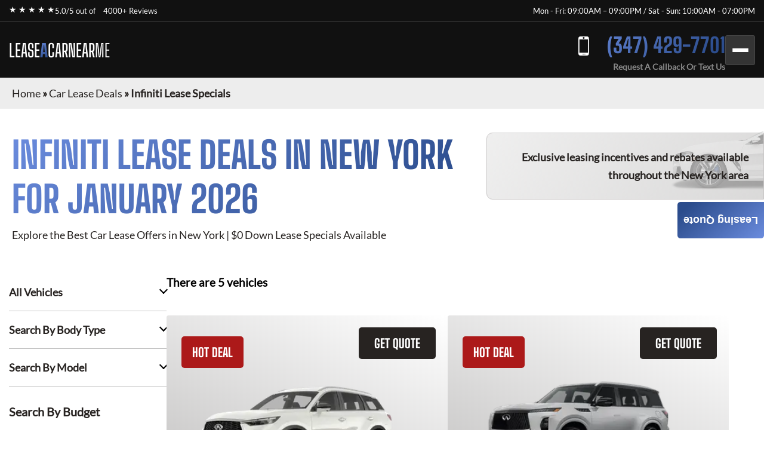

--- FILE ---
content_type: text/html; charset=utf-8
request_url: https://leaseacarnearme.com/car-lease-deals/infiniti-lease-specials/
body_size: 8114
content:
<!DOCTYPE html><html lang="en"><head><meta charSet="utf-8"/><meta name="viewport" content="width=device-width"/><meta property="og:url" content="https://leaseacarnearme.com"/><meta property="og:type" content="website"/><meta property="og:image" content="https://leaseacarnearme.com/images/hero/leaseacarnearme.webp"/><meta property="og:image:alt" content="Lease a Car Near Me in NY or NJ"/><meta property="og:image:width" content="1200"/><meta property="og:image:height" content="630"/><meta property="og:locale" content="en_US"/><meta property="og:site_name" content="Lease a Car Near Me"/><title>Infiniti Lease Specials · Monthly Lease Specials (New) · Lease a Car Near Me</title><meta name="robots" content="index,follow"/><meta name="description" content="Infiniti at Best Car Leasing Deals: ☎ (347) 429-7701 Exclusive access to marked down lease vehicles &amp; monthly offers, rare to find limited discounts in addition to car lease specials. Short, long term auto leases. Best car leasing deals. Unbeatable prices. Our monthly lease deals &amp; specials often not published"/><meta property="og:title" content="Infiniti Lease Specials · Monthly Lease Specials (New) · Lease a Car Near Me"/><meta property="og:description" content="Infiniti at Best Car Leasing Deals: ☎ (347) 429-7701 Exclusive access to marked down lease vehicles &amp; monthly offers, rare to find limited discounts in addition to car lease specials. Short, long term auto leases. Best car leasing deals. Unbeatable prices. Our monthly lease deals &amp; specials often not published"/><link rel="canonical" href="https://leaseacarnearme.com/car-lease-deals/infiniti-lease-specials/"/><meta name="next-head-count" content="16"/><link href="/favicon.png" rel="shortcut icon"/><link data-next-font="" rel="preconnect" href="/" crossorigin="anonymous"/><link rel="preload" href="/_next/static/css/9d0b6cbdf47ada9a.css?dpl=dpl_4iMTCawXnChtDeAQrckRRPDjf72N" as="style"/><link rel="stylesheet" href="/_next/static/css/9d0b6cbdf47ada9a.css?dpl=dpl_4iMTCawXnChtDeAQrckRRPDjf72N" data-n-g=""/><noscript data-n-css=""></noscript><script defer="" nomodule="" src="/_next/static/chunks/polyfills-42372ed130431b0a.js?dpl=dpl_4iMTCawXnChtDeAQrckRRPDjf72N"></script><script src="/_next/static/chunks/webpack-ee7e63bc15b31913.js?dpl=dpl_4iMTCawXnChtDeAQrckRRPDjf72N" defer=""></script><script src="/_next/static/chunks/framework-64ad27b21261a9ce.js?dpl=dpl_4iMTCawXnChtDeAQrckRRPDjf72N" defer=""></script><script src="/_next/static/chunks/main-c3cdf9f8438e5089.js?dpl=dpl_4iMTCawXnChtDeAQrckRRPDjf72N" defer=""></script><script src="/_next/static/chunks/pages/_app-22b7a619f312b148.js?dpl=dpl_4iMTCawXnChtDeAQrckRRPDjf72N" defer=""></script><script src="/_next/static/chunks/pages/car-lease-deals/%5BfilterSlug%5D-b88e5ad8f602fb0d.js?dpl=dpl_4iMTCawXnChtDeAQrckRRPDjf72N" defer=""></script><script src="/_next/static/aa72FUahpLf9wu4aEy7ge/_buildManifest.js?dpl=dpl_4iMTCawXnChtDeAQrckRRPDjf72N" defer=""></script><script src="/_next/static/aa72FUahpLf9wu4aEy7ge/_ssgManifest.js?dpl=dpl_4iMTCawXnChtDeAQrckRRPDjf72N" defer=""></script><style id="__jsx-4013197425">:root{--gradient-color:linear-gradient(140deg, #6B8CDE 0%, #2B4C8C 87.62%);--gradient-color-2:linear-gradient(133deg, #6B8CDE -3.71%, #2B4C8C 99.4%);--gradient-color-bg:linear-gradient(180deg, rgba(0, 0, 0, 0.95) 0%, rgba(0, 52, 89, 0.95) 100%);--simple-color:}</style><style id="__jsx-6d0f27d3ff2df114">.fixed-quote-btn.jsx-6d0f27d3ff2df114{position:fixed;z-index:149;top:47%;right:0;-webkit-writing-mode:vertical-lr;-ms-writing-mode:tb-lr;writing-mode:vertical-lr;-webkit-transform:rotate(180deg);-moz-transform:rotate(180deg);-ms-transform:rotate(180deg);-o-transform:rotate(180deg);transform:rotate(180deg);color:#fff;text-align:center;font-size:18px;font-weight:600;line-height:normal;-webkit-border-radius:5px 5px 5px 0;-moz-border-radius:5px 5px 5px 0;border-radius:5px 5px 5px 0;background:var(--gradient-color);-webkit-backdrop-filter:blur(5px);backdrop-filter:blur(5px);padding:20px 10px 20px;cursor:pointer}</style><style id="__jsx-989a5bf53112adea">.footer-top-right.jsx-989a5bf53112adea p.jsx-989a5bf53112adea{margin-bottom:10px}</style></head><body><div id="__next"><!--$--><!--/$--><div class="header-top"><div class="container"><div class="header-top-wrp"><div class="header-top-right"><div class="star-rating"><span>★ ★ ★ ★ ★</span><p>5.0/5 out of   <a href="https://www.dealerrater.com/dealer/eAutoLease-dealer-reviews-106562/#link" target="_blank" rel="noopener noreferrer">4000+ Reviews</a></p></div></div><div class="header-top-left header-top-right"><p>Mon - Fri: 09:00AM – 09:00PM / Sat - Sun: 10:00AM - 07:00PM</p></div></div></div></div><header class="main-header"><div class="container"><div class="header-bottom"><div class="logo"><a href="/">LEASE<span>A</span><span>CAR</span><span>NEAR</span><span>ME</span></a></div><div class="header-search"><span class="search-mobile">Search Cars<span class="search-manu-close">×</span></span><div class="header-search-wrp"><div class="single-search"><span class="manu-click ">Manufacturer Search</span><div class="manufacture-search item " style="display:none;animation:none;transform-origin:top;overflow:hidden"><div class="manufacture-list"><ul><li><a href="/car-lease-deals/acura-lease-specials/">Acura</a></li><li><a href="/car-lease-deals/alfa-romeo-lease-specials/">Alfa Romeo</a></li><li><a href="/car-lease-deals/aston-martin-lease-specials/">Aston Martin</a></li><li><a href="/car-lease-deals/audi-lease-specials/">Audi</a></li><li><a href="/car-lease-deals/bentley-lease-specials/">Bentley</a></li><li><a href="/car-lease-deals/bmw-lease-specials/">BMW</a></li><li><a href="/car-lease-deals/buick-lease-specials/">Buick</a></li><li><a href="/car-lease-deals/cadillac-lease-specials/">Cadillac</a></li><li><a href="/car-lease-deals/chevrolet-lease-specials/">Chevrolet</a></li><li><a href="/car-lease-deals/chrysler-lease-specials/">Chrysler</a></li><li><a href="/car-lease-deals/dodge-lease-specials/">Dodge</a></li><li><a href="/car-lease-deals/ferrari-lease-specials/">Ferrari</a></li><li><a href="/car-lease-deals/fiat-lease-specials/">FIAT</a></li><li><a href="/car-lease-deals/ford-lease-specials/">Ford</a></li><li><a href="/car-lease-deals/genesis-lease-specials/">Genesis</a></li><li><a href="/car-lease-deals/gmc-lease-specials/">GMC</a></li><li><a href="/car-lease-deals/honda-lease-specials/">Honda</a></li><li><a href="/car-lease-deals/hyundai-lease-specials/">Hyundai</a></li><li><a href="/car-lease-deals/ineos-lease-specials/">Ineos</a></li><li><a href="/car-lease-deals/infiniti-lease-specials/">Infiniti</a></li><li><a href="/car-lease-deals/jaguar-lease-specials/">Jaguar</a></li><li><a href="/car-lease-deals/jeep-lease-specials/">Jeep</a></li><li><a href="/car-lease-deals/kia-lease-specials/">Kia</a></li><li><a href="/car-lease-deals/lamborghini-lease-specials/">Lamborghini</a></li><li><a href="/car-lease-deals/land-rover-lease-specials/">Land Rover</a></li><li><a href="/car-lease-deals/lexus-lease-specials/">Lexus</a></li><li><a href="/car-lease-deals/lincoln-lease-specials/">Lincoln</a></li><li><a href="/car-lease-deals/lucid-lease-specials/">Lucid</a></li><li><a href="/car-lease-deals/maserati-lease-specials/">Maserati</a></li><li><a href="/car-lease-deals/mazda-lease-specials/">Mazda</a></li><li><a href="/car-lease-deals/mercedes-benz-lease-specials/">Mercedes-Benz</a></li><li><a href="/car-lease-deals/mini-lease-specials/">MINI</a></li><li><a href="/car-lease-deals/mitsubishi-lease-specials/">Mitsubishi</a></li><li><a href="/car-lease-deals/nissan-lease-specials/">Nissan</a></li><li><a href="/car-lease-deals/polestar-lease-specials/">Polestar</a></li><li><a href="/car-lease-deals/porsche-lease-specials/">Porsche</a></li><li><a href="/car-lease-deals/ram-lease-specials/">Ram</a></li><li><a href="/car-lease-deals/rivian-lease-specials/">Rivian</a></li><li><a href="/car-lease-deals/rolls-royce-lease-specials/">Rolls-Royce</a></li><li><a href="/car-lease-deals/subaru-lease-specials/">Subaru</a></li><li><a href="/car-lease-deals/tesla-lease-specials/">Tesla</a></li><li><a href="/car-lease-deals/toyota-lease-specials/">Toyota</a></li><li><a href="/car-lease-deals/volkswagen-lease-specials/">Volkswagen</a></li><li><a href="/car-lease-deals/volvo-lease-specials/">Volvo</a></li></ul></div></div></div><div class="single-search"><span class="manu-click ">Model Search</span><div class="model-search item " style="display:none;animation:none;transform-origin:top;overflow:hidden"><p>Loading manufacturers...</p></div></div><div class="single-search"><span class="manu-click ">Body Type Search</span><div class="body-type-search item " style="display:none;animation:none;transform-origin:top;overflow:hidden"><div class="by_body_wrapper"><div class="body_type"><a href="/car-lease-deals/convertible-lease-specials/"><i class="icon-Convertibles"></i><span>Convertibles</span></a></div><div class="body_type"><a href="/car-lease-deals/sedan-lease-specials/"><i class="icon-Sedans"></i><span>Sedans</span></a></div><div class="body_type"><a href="/car-lease-deals/wagon-lease-specials/"><i class="icon-Wagons"></i><span>Wagons</span></a></div><div class="body_type"><a href="/car-lease-deals/crossover-lease-specials/"><i class="icon-Crossovers"></i><span>Crossovers</span></a></div><div class="body_type"><a href="/car-lease-deals/coupe-lease-specials/"><i class="icon-Coupes"></i><span>Coupes</span></a></div><div class="body_type"><a href="/car-lease-deals/minivan-lease-specials/"><i class="icon-Minivans"></i><span>Minivans</span></a></div><div class="body_type"><a href="/car-lease-deals/sports-lease-specials/"><i class="icon-Sports"></i><span>Sports</span></a></div><div class="body_type"><a href="/car-lease-deals/hatchback-lease-specials/"><i class="icon-Hatchbacks"></i><span>Hatchbacks</span></a></div><div class="body_type"><a href="/car-lease-deals/suv-lease-specials/"><i class="icon-SUVs"></i><span>SUVs</span></a></div><div class="body_type"><a href="/car-lease-deals/trucks-lease-specials/"><i class="icon-Trucks"></i><span>Trucks</span></a></div><div class="body_type"><a href="/car-lease-deals/hybrid-lease-specials/"><i class="icon-Hybrids"></i><span>Hybrids</span></a></div><div class="body_type"><a href="/car-lease-deals/electric-lease-specials/"><i class="icon-Electric"></i><span>Electric</span></a></div><div class="body_type"><a href="/car-lease-deals/luxury-lease-specials/"><i class="icon-Luxury"></i><span>Luxury</span></a></div></div></div></div><div class="single-search range"><span class="manu-click ">Budget Search</span><div class="budget-search item " style="display:none;animation:none;transform-origin:top;overflow:hidden"><div class="budget-range-react"><form><p class="min-max-amount"><span class="min-am">$<!-- -->0</span><span class="max-am">$<!-- -->1500</span></p><div class="slider-wrapper"><input type="range" min="0" max="1500" step="1" class="thumb thumb--left" value="0"/><input type="range" min="0" max="1500" step="1" class="thumb thumb--right" value="1500"/><div class="slider-track"></div><div class="slider-range" style="left:0%;width:100%"></div></div><button type="submit" class="search-lease">Search Lease Deals</button></form></div></div></div><a class="search-lease" href="/car-lease-deals/">Search Lease Deals</a></div></div><div class="header-right"><div class="header-call"><a href="tel:+13474297701">(347) 429-7701</a><span>Request A Callback Or Text Us</span></div><div class="mobile-bar "><span></span><span></span><span></span></div></div></div><div class="side-nav-area "><div class="side-nav-wrp"><nav class="main-menu"><ul class="menu"><li class="menu-item"><a href="/car-lease-deals/">Car Lease Deals</a></li><li class="menu-item"><a href="/application/personal/">Personal Application</a></li><li class="menu-item"><a href="/application/business/">Business Application</a></li><li class="menu-item sub-menu-item menu-item-has-children"><a href="/services/">Services</a><ul class="sub-menu"><li class="menu-item"><a href="/services/auto-finance/">Auto Finance</a></li><li class="menu-item"><a href="/services/get-a-trade-in-appraisal-in-nyc/">Get A Trade In Appraisal In NYC</a></li><li class="menu-item"><a href="/services/lease-return/">Lease Return</a></li><li class="menu-item"><a href="/services/lease-termination/">Lease Termination</a></li><li class="menu-item"><a href="/services/lease-transfer/">Lease Transfer</a></li><li class="menu-item"><a href="/services/trade-ins/">Trade-ins</a></li></ul></li><li class="menu-item"><a href="/contact-us/">Contact Us</a></li></ul></nav></div></div></div></header><section class="inner-breadcrumb-sec"><div class="breadcrumb-area"><p id="breadcrumbs"><span><a class="home-link" href="/">Home</a><span> » </span><span><a class="breadcrumb-link" href="/car-lease-deals/">Car Lease Deals</a><span> » </span></span><span class="breadcrumb_last" aria-current="page">Infiniti Lease Specials</span></span></p></div></section><div class="inner-banner-con"><div class="inner-banner-left"><h1>Infiniti<!-- --> Lease Deals in New York <br/> for <!-- -->January 2026</h1><p>Explore the Best Car Lease Offers in New York | $0 Down Lease Specials Available</p></div><div class="inner-banner-right-area"><div class="inner-banner-right"><p>Exclusive leasing incentives and rebates available <br/>throughout the New York area</p></div></div></div><section class="search-filter-sec"><div class="container-x"><div class="search-filter-wrp"><div class="search-filter-left"><div class="accordion"><div class="single-accordion"><h4 class="ac-title ">All Vehicles</h4><div class="accordion-body" style="display:none"><div class="manufacture-list"><ul><li><a href="/car-lease-deals/acura-lease-specials/">Acura</a></li><li><a href="/car-lease-deals/alfa-romeo-lease-specials/">Alfa Romeo</a></li><li><a href="/car-lease-deals/aston-martin-lease-specials/">Aston Martin</a></li><li><a href="/car-lease-deals/audi-lease-specials/">Audi</a></li><li><a href="/car-lease-deals/bentley-lease-specials/">Bentley</a></li><li><a href="/car-lease-deals/bmw-lease-specials/">BMW</a></li><li><a href="/car-lease-deals/buick-lease-specials/">Buick</a></li><li><a href="/car-lease-deals/cadillac-lease-specials/">Cadillac</a></li><li><a href="/car-lease-deals/chevrolet-lease-specials/">Chevrolet</a></li><li><a href="/car-lease-deals/chrysler-lease-specials/">Chrysler</a></li><li><a href="/car-lease-deals/dodge-lease-specials/">Dodge</a></li><li><a href="/car-lease-deals/ferrari-lease-specials/">Ferrari</a></li><li><a href="/car-lease-deals/fiat-lease-specials/">FIAT</a></li><li><a href="/car-lease-deals/ford-lease-specials/">Ford</a></li><li><a href="/car-lease-deals/genesis-lease-specials/">Genesis</a></li><li><a href="/car-lease-deals/gmc-lease-specials/">GMC</a></li><li><a href="/car-lease-deals/honda-lease-specials/">Honda</a></li><li><a href="/car-lease-deals/hyundai-lease-specials/">Hyundai</a></li><li><a href="/car-lease-deals/ineos-lease-specials/">Ineos</a></li><li><a href="/car-lease-deals/infiniti-lease-specials/">Infiniti</a></li><li><a href="/car-lease-deals/jaguar-lease-specials/">Jaguar</a></li><li><a href="/car-lease-deals/jeep-lease-specials/">Jeep</a></li><li><a href="/car-lease-deals/kia-lease-specials/">Kia</a></li><li><a href="/car-lease-deals/lamborghini-lease-specials/">Lamborghini</a></li><li><a href="/car-lease-deals/land-rover-lease-specials/">Land Rover</a></li><li><a href="/car-lease-deals/lexus-lease-specials/">Lexus</a></li><li><a href="/car-lease-deals/lincoln-lease-specials/">Lincoln</a></li><li><a href="/car-lease-deals/lucid-lease-specials/">Lucid</a></li><li><a href="/car-lease-deals/maserati-lease-specials/">Maserati</a></li><li><a href="/car-lease-deals/mazda-lease-specials/">Mazda</a></li><li><a href="/car-lease-deals/mercedes-benz-lease-specials/">Mercedes-Benz</a></li><li><a href="/car-lease-deals/mini-lease-specials/">MINI</a></li><li><a href="/car-lease-deals/mitsubishi-lease-specials/">Mitsubishi</a></li><li><a href="/car-lease-deals/nissan-lease-specials/">Nissan</a></li><li><a href="/car-lease-deals/polestar-lease-specials/">Polestar</a></li><li><a href="/car-lease-deals/porsche-lease-specials/">Porsche</a></li><li><a href="/car-lease-deals/ram-lease-specials/">Ram</a></li><li><a href="/car-lease-deals/rivian-lease-specials/">Rivian</a></li><li><a href="/car-lease-deals/rolls-royce-lease-specials/">Rolls-Royce</a></li><li><a href="/car-lease-deals/subaru-lease-specials/">Subaru</a></li><li><a href="/car-lease-deals/tesla-lease-specials/">Tesla</a></li><li><a href="/car-lease-deals/toyota-lease-specials/">Toyota</a></li><li><a href="/car-lease-deals/volkswagen-lease-specials/">Volkswagen</a></li><li><a href="/car-lease-deals/volvo-lease-specials/">Volvo</a></li></ul></div></div></div><div class="single-accordion"><h4 class="ac-title ">Search By Body Type</h4><div class="accordion-body" style="display:none"><div class="by_body_wrapper"><div class="body_type"><a href="/car-lease-deals/convertible-lease-specials/"><i class="icon-Convertibles"></i><span>Convertibles</span></a></div><div class="body_type"><a href="/car-lease-deals/sedan-lease-specials/"><i class="icon-Sedans"></i><span>Sedans</span></a></div><div class="body_type"><a href="/car-lease-deals/wagon-lease-specials/"><i class="icon-Wagons"></i><span>Wagons</span></a></div><div class="body_type"><a href="/car-lease-deals/crossover-lease-specials/"><i class="icon-Crossovers"></i><span>Crossovers</span></a></div><div class="body_type"><a href="/car-lease-deals/coupe-lease-specials/"><i class="icon-Coupes"></i><span>Coupes</span></a></div><div class="body_type"><a href="/car-lease-deals/minivan-lease-specials/"><i class="icon-Minivans"></i><span>Minivans</span></a></div><div class="body_type"><a href="/car-lease-deals/sports-lease-specials/"><i class="icon-Sports"></i><span>Sports</span></a></div><div class="body_type"><a href="/car-lease-deals/hatchback-lease-specials/"><i class="icon-Hatchbacks"></i><span>Hatchbacks</span></a></div><div class="body_type"><a href="/car-lease-deals/suv-lease-specials/"><i class="icon-SUVs"></i><span>SUVs</span></a></div><div class="body_type"><a href="/car-lease-deals/trucks-lease-specials/"><i class="icon-Trucks"></i><span>Trucks</span></a></div><div class="body_type"><a href="/car-lease-deals/hybrid-lease-specials/"><i class="icon-Hybrids"></i><span>Hybrids</span></a></div><div class="body_type"><a href="/car-lease-deals/electric-lease-specials/"><i class="icon-Electric"></i><span>Electric</span></a></div><div class="body_type"><a href="/car-lease-deals/luxury-lease-specials/"><i class="icon-Luxury"></i><span>Luxury</span></a></div></div></div></div><div class="single-accordion"><h4 class="ac-title ">Search By Model</h4><div class="accordion-body" style="display:none"><p>Loading manufacturers...</p></div></div></div><div class="budget-inner"><h3>Search By Budget</h3><div class="budget-range-react"><form><p class="min-max-amount"><span class="min-am">$<!-- -->0</span><span class="max-am">$<!-- -->1500</span></p><div class="slider-wrapper"><input type="range" min="0" max="1500" step="1" class="thumb thumb--left" value="0"/><input type="range" min="0" max="1500" step="1" class="thumb thumb--right" value="1500"/><div class="slider-track"></div><div class="slider-range" style="left:0%;width:100%"></div></div><button type="submit" class="search-lease">Search Lease Deals</button></form></div></div></div><div class="search-filter-right"><div class="search-filter-head"><h3>There are <!-- -->5<!-- --> vehicles</h3></div><div class="search-result"><div style="text-align:center;margin:40px 0"><span class="loading-spinner" style="display:inline-block;margin-right:8px;vertical-align:middle"><svg width="24" height="24" viewBox="0 0 50 50"><circle cx="25" cy="25" r="20" fill="none" stroke="#035b83" stroke-width="5" stroke-linecap="round" stroke-dasharray="31.4 31.4" transform="rotate(-90 25 25)"><animateTransform attributeName="transform" type="rotate" from="0 25 25" to="360 25 25" dur="1s" repeatCount="indefinite"></animateTransform></circle></svg></span><span style="font-size:20px;color:#035b83;vertical-align:middle">Loading...</span></div><div class="search-result-item"><div class="single-car"><button class="sa-quote-btn">GET QUOTE</button><a class="car-item-link" href="/car-lease-deals/infiniti-lease-specials/infiniti-qx60/"><div class="car-thum"><span style="background-color:#AC1919">HOT DEAL</span><img title="2026 INFINITI QX60" alt="2026 INFINITI QX60" loading="lazy" width="377" height="295" decoding="async" data-nimg="1" style="color:transparent" srcSet="/_next/image/?url=https%3A%2F%2Fwww.cdn.718autolease.com%2Finfiniti-qx60-2025%2F2025-infiniti-qx60-front-F0F0EB.png&amp;w=384&amp;q=75&amp;dpl=dpl_4iMTCawXnChtDeAQrckRRPDjf72N 1x, /_next/image/?url=https%3A%2F%2Fwww.cdn.718autolease.com%2Finfiniti-qx60-2025%2F2025-infiniti-qx60-front-F0F0EB.png&amp;w=828&amp;q=75&amp;dpl=dpl_4iMTCawXnChtDeAQrckRRPDjf72N 2x" src="/_next/image/?url=https%3A%2F%2Fwww.cdn.718autolease.com%2Finfiniti-qx60-2025%2F2025-infiniti-qx60-front-F0F0EB.png&amp;w=828&amp;q=75&amp;dpl=dpl_4iMTCawXnChtDeAQrckRRPDjf72N"/></div><div class="car-title"><h3>2026 INFINITI QX60</h3></div><ul class="car-feature"><li class="power">268<!-- --> HP</li><li class="drivetrain">AWD</li><li class="seatstwo">7<!-- --> Seats</li></ul><ul class="car-list"><li>Lease Term: <!-- -->27 Months</li><li>Miles Per Year: <!-- -->10,000</li></ul><div class="car-price"><p>from</p><span><span>$</span>575</span><p>Month / $0 down</p></div></a></div><div class="single-car"><button class="sa-quote-btn">GET QUOTE</button><a class="car-item-link" href="/car-lease-deals/infiniti-lease-specials/infiniti-qx80/"><div class="car-thum"><span style="background-color:#AC1919">HOT DEAL</span><img title="2026 INFINITI QX80" alt="2026 INFINITI QX80" loading="lazy" width="377" height="295" decoding="async" data-nimg="1" style="color:transparent" srcSet="/_next/image/?url=https%3A%2F%2Fwww.cdn.718autolease.com%2Finfiniti-qx80-2025%2F2025-infiniti-qx80-front-DCDCDC.png&amp;w=384&amp;q=75&amp;dpl=dpl_4iMTCawXnChtDeAQrckRRPDjf72N 1x, /_next/image/?url=https%3A%2F%2Fwww.cdn.718autolease.com%2Finfiniti-qx80-2025%2F2025-infiniti-qx80-front-DCDCDC.png&amp;w=828&amp;q=75&amp;dpl=dpl_4iMTCawXnChtDeAQrckRRPDjf72N 2x" src="/_next/image/?url=https%3A%2F%2Fwww.cdn.718autolease.com%2Finfiniti-qx80-2025%2F2025-infiniti-qx80-front-DCDCDC.png&amp;w=828&amp;q=75&amp;dpl=dpl_4iMTCawXnChtDeAQrckRRPDjf72N"/></div><div class="car-title"><h3>2026 INFINITI QX80</h3></div><ul class="car-feature"><li class="power">450<!-- --> HP</li><li class="drivetrain">AWD</li><li class="seatstwo">8<!-- --> Seats</li></ul><ul class="car-list"><li>Lease Term: <!-- -->24 Months</li><li>Miles Per Year: <!-- -->10,000</li></ul><div class="car-price"><p>from</p><span><span>$</span>995</span><p>Month / $0 down</p></div></a></div><div class="single-car"><button class="sa-quote-btn">GET QUOTE</button><a class="car-item-link" href="/car-lease-deals/infiniti-lease-specials/infiniti-qx50/"><div class="car-thum"><span style="background-color:#AC1919">SOLD OUT</span><img title="2025 INFINITI QX50" alt="2025 INFINITI QX50" loading="lazy" width="377" height="295" decoding="async" data-nimg="1" style="color:transparent" srcSet="/_next/image/?url=https%3A%2F%2Fwww.cdn.718autolease.com%2Finfiniti-qx50-2025%2F2025-infiniti-qx50-front-002841.png&amp;w=384&amp;q=75&amp;dpl=dpl_4iMTCawXnChtDeAQrckRRPDjf72N 1x, /_next/image/?url=https%3A%2F%2Fwww.cdn.718autolease.com%2Finfiniti-qx50-2025%2F2025-infiniti-qx50-front-002841.png&amp;w=828&amp;q=75&amp;dpl=dpl_4iMTCawXnChtDeAQrckRRPDjf72N 2x" src="/_next/image/?url=https%3A%2F%2Fwww.cdn.718autolease.com%2Finfiniti-qx50-2025%2F2025-infiniti-qx50-front-002841.png&amp;w=828&amp;q=75&amp;dpl=dpl_4iMTCawXnChtDeAQrckRRPDjf72N"/></div><div class="car-title"><h3>2025 INFINITI QX50</h3></div><ul class="car-feature"><li class="power">268<!-- --> HP</li><li class="drivetrain">AWD</li><li class="seatstwo">5<!-- --> Seats</li></ul><ul class="car-list"><li>Lease Term: <!-- -->39 Months</li><li>Miles Per Year: <!-- -->5,000</li></ul><div class="car-price"><p class="call-for-price call-for-price-car-item">Call For Price</p></div></a></div><div class="single-car"><button class="sa-quote-btn">GET QUOTE</button><a class="car-item-link" href="/car-lease-deals/infiniti-lease-specials/infiniti-qx55/"><div class="car-thum"><span style="background-color:#AC1919">SOLD OUT</span><img title="2025 INFINITI QX55" alt="2025 INFINITI QX55" loading="lazy" width="377" height="295" decoding="async" data-nimg="1" style="color:transparent" srcSet="/_next/image/?url=https%3A%2F%2Fwww.cdn.718autolease.com%2Finfiniti-qx55-2025%2F2025-infiniti-qx55-front-6E6E73.png&amp;w=384&amp;q=75&amp;dpl=dpl_4iMTCawXnChtDeAQrckRRPDjf72N 1x, /_next/image/?url=https%3A%2F%2Fwww.cdn.718autolease.com%2Finfiniti-qx55-2025%2F2025-infiniti-qx55-front-6E6E73.png&amp;w=828&amp;q=75&amp;dpl=dpl_4iMTCawXnChtDeAQrckRRPDjf72N 2x" src="/_next/image/?url=https%3A%2F%2Fwww.cdn.718autolease.com%2Finfiniti-qx55-2025%2F2025-infiniti-qx55-front-6E6E73.png&amp;w=828&amp;q=75&amp;dpl=dpl_4iMTCawXnChtDeAQrckRRPDjf72N"/></div><div class="car-title"><h3>2025 INFINITI QX55</h3></div><ul class="car-feature"><li class="power">268<!-- --> HP</li><li class="drivetrain">AWD</li><li class="seatstwo">5<!-- --> Seats</li></ul><ul class="car-list"><li>Lease Term: <!-- -->39 Months</li><li>Miles Per Year: <!-- -->5,000</li></ul><div class="car-price"><p class="call-for-price call-for-price-car-item">Call For Price</p></div></a></div><div class="single-car"><button class="sa-quote-btn">GET QUOTE</button><a class="car-item-link" href="/car-lease-deals/infiniti-lease-specials/infiniti-q50/"><div class="car-thum"><span style="background-color:#AC1919">DISCONTINUED</span><img title="2024 INFINITI Q50" alt="2024 INFINITI Q50" loading="lazy" width="377" height="295" decoding="async" data-nimg="1" style="color:transparent" srcSet="/_next/image/?url=https%3A%2F%2Fwww.cdn.718autolease.com%2Finfiniti-q50-2024%2F2024-infiniti-q50-front-8E0004.png&amp;w=384&amp;q=75&amp;dpl=dpl_4iMTCawXnChtDeAQrckRRPDjf72N 1x, /_next/image/?url=https%3A%2F%2Fwww.cdn.718autolease.com%2Finfiniti-q50-2024%2F2024-infiniti-q50-front-8E0004.png&amp;w=828&amp;q=75&amp;dpl=dpl_4iMTCawXnChtDeAQrckRRPDjf72N 2x" src="/_next/image/?url=https%3A%2F%2Fwww.cdn.718autolease.com%2Finfiniti-q50-2024%2F2024-infiniti-q50-front-8E0004.png&amp;w=828&amp;q=75&amp;dpl=dpl_4iMTCawXnChtDeAQrckRRPDjf72N"/></div><div class="car-title"><h3>2024 INFINITI Q50</h3></div><ul class="car-feature"><li class="power">300<!-- --> HP</li><li class="drivetrain">AWD</li><li class="seatstwo">5<!-- --> Seats</li></ul><ul class="car-list"><li>Lease Term: <!-- -->72 Months</li><li>Miles Per Year: </li></ul><div class="car-price"><p class="call-for-price call-for-price-car-item">Call For Price</p></div></a></div></div><div style="height:1px"></div></div></div></div></div></section><section class="contact-inner-sec sec-m"><main class="main-inner"><div class="brand-seo-text"><h2>Infiniti Leasing</h2>
<p>Infiniti is well known for making some of the best vehicles on the road today. If you are thinking about Infiniti leasing for your next vehicle it is important to do some research and find the best leasing deals on the right Infiniti model to meet your needs. If you are in the Brooklyn or NYC area, we are here to help you with all your leasing needs. We have been in business since 2008, and have helped thousands of customers from throughout the area with Infiniti leasing as well as other types of cars. </p>
<p>We have five area locations with a nice inventory of Infiniti models including the Q40, Q50, Qx60, Qx80 and Qx70. If you are interested in any of these vehicles, or any others for that matter, we can help you to get the best possible deal in the area. This is because we work hard to not only find you the right vehicle to meet your needs, but also get the right auto leasing deal on that vehicle.</p>
<h2>Best Lease a car near me</h2>
<p>Since we are not tied to any one specific company, we can negotiate the best possible deals directly with the factories. This helps us to keep our prices as low as possible. In addition, we keep our overall overhead low, which also contributes to us being able to offer the best possible leasing deals in the area. If you want to come into one of our leasing locations and see what we have to offer, were quite sure you will be pleasantly surprised at the excellent deals you are able to find.</p>
<p>To make your experience even better, we can often help you to break an existing lease or trade your existing vehicle in. This can help to reduce the overall cost of leasing your vehicle even further. For many people, this makes it possible to afford a nicer vehicle than they would have thought they could get. Whatever the case, the first step is to either give us a call or come to one of our easy to find locations to speak with one of our leasing experts.</p>
<h2>Our Locations</h2>
<p>We have five locations to serve the people in this area. They are in Manhattan, Brooklyn, Westchester, Yonkers and Paramus, NJ. You can come to any of these locations to find the perfect Infiniti leasing solution. If the location nearest you does not have the vehicle you want to drive, we can have it brought to you from one of our other locations in the area. This is the fastest and easiest way to be able to get the exact vehicle you want.</p>
<p>Each of our locations are staffed with talented and experienced sales professionals who are here to help you. We are a no-pressure sales shop, which means all of our sales people are instructed to put your satisfaction first and never push you into a vehicle that you may not want. We would much rather have you 100% happy with your experience so you come back again and again than to push you into a quick sale. So, whether youre looking for an Infiniti lease, or something else entirely, please dont hesitate to call or come into one of our locations to see how we can help you today.</p></div></main></section><button class="jsx-6d0f27d3ff2df114 sa-quote-btn fixed-quote-btn">Leasing Quote</button><section class="footer-section"><div class="footer-top"><div class="footer-top-left"><div><h2>Contact Us</h2><p>Contact us today for a free quote on any auto make or model!</p><ul><li><a href="tel:+13474297701" class="call">(347) 429-7701</a></li></ul><h3>Other Leasing Locations:</h3><p>Stamford, CT; NY, PA; Newark, NJ</p></div></div><div class="jsx-989a5bf53112adea footer-top-right"><p class="jsx-989a5bf53112adea">*Powered by and operated by eAutoLease. We are not a franchised dealer, but a licensed and bonded transporter and auto brokerage firm in the state of New York (Facility ID No. 7120366). We proudly hold membership in the New York Auto Brokers Association (NYABA) and are a certified car leasing company accredited by the National Independent Automobile Dealers Association (NIADA).</p><p class="jsx-989a5bf53112adea">Our operations fully comply with the Federal Trade Commission (FTC) Used Car Rule and the Motor Vehicle Retail Leasing Act (MVRLA). We are licensed by the New York State Department of Motor Vehicles (DMV), holding both a Motor Vehicle Retail Installment Sales License and a Secondhand Dealer Auto License (No. 2095372-DCA). All of our leasing agents are certified professionals. Please note, we do not provide vehicle warranty repairs, as factory warranties are covered by the manufacturer.</p><p class="jsx-989a5bf53112adea">Occasionally, there may be delays in updating monthly pricing, since deals can start or end several days before or after the anticipated dates. Additionally, manufacturer or bank program updates may be delayed, and holiday programs may be extended accordingly.</p><p class="jsx-989a5bf53112adea dealer-rate">Lease a Car Near Me<!-- --> has a<!-- --> <a href="https://www.dealerrater.com/dealer/eAutoLease-dealer-reviews-106562/#link" target="_blank" rel="noopener noreferrer" class="jsx-989a5bf53112adea">DealerRater</a> <!-- -->rating of 5.0/5 based on 4000+ ratings and reviews.</p></div></div><div class="foote-btm"><div class="container"><div class="overflow-auto"><img alt="dealer logos" title="Dealer logos" loading="lazy" width="1370" height="192" decoding="async" data-nimg="1" style="color:transparent" srcSet="/_next/image/?url=%2Fimages%2FfDealerLogo.png&amp;w=1920&amp;q=75&amp;dpl=dpl_4iMTCawXnChtDeAQrckRRPDjf72N 1x, /_next/image/?url=%2Fimages%2FfDealerLogo.png&amp;w=3840&amp;q=75&amp;dpl=dpl_4iMTCawXnChtDeAQrckRRPDjf72N 2x" src="/_next/image/?url=%2Fimages%2FfDealerLogo.png&amp;w=3840&amp;q=75&amp;dpl=dpl_4iMTCawXnChtDeAQrckRRPDjf72N"/></div><div class="copy-right"><p>© <!-- -->2026<!-- --> <!-- -->Lease a Car Near Me<!-- -->. <br/>All rights reserved. Operated by <a class="e-copy" href="https://www.eautolease.com/" rel="nofollow">eAutoLease.com</a></p><ul><li><a rel="noindex nofollow" href="/terms-and-conditions/">Terms and Conditions</a></li><li><a rel="noindex nofollow" href="/accessibility/">Accessibility</a></li><li><a rel="noindex nofollow" href="/privacy-policy/">Privacy Policy</a></li><li><a rel="noindex nofollow" href="/code-of-ethics/">Code of Ethics</a></li></ul></div></div></div></section></div><script id="__NEXT_DATA__" type="application/json">{"props":{"makes":[{"name":"Acura","slug":"acura","count":7},{"name":"Alfa Romeo","slug":"alfa-romeo","count":5},{"name":"Aston Martin","slug":"aston-martin","count":3},{"name":"Audi","slug":"audi","count":32},{"name":"Bentley","slug":"bentley","count":4},{"name":"BMW","slug":"bmw","count":33},{"name":"Buick","slug":"buick","count":5},{"name":"Cadillac","slug":"cadillac","count":10},{"name":"Chevrolet","slug":"chevrolet","count":19},{"name":"Chrysler","slug":"chrysler","count":2},{"name":"Dodge","slug":"dodge","count":4},{"name":"Ferrari","slug":"ferrari","count":2},{"name":"FIAT","slug":"fiat","count":2},{"name":"Ford","slug":"ford","count":10},{"name":"Genesis","slug":"genesis","count":7},{"name":"GMC","slug":"gmc","count":8},{"name":"Honda","slug":"honda","count":12},{"name":"Hyundai","slug":"hyundai","count":12},{"name":"Ineos","slug":"ineos","count":1},{"name":"Infiniti","slug":"infiniti","count":5},{"name":"Jaguar","slug":"jaguar","count":6},{"name":"Jeep","slug":"jeep","count":7},{"name":"Kia","slug":"kia","count":12},{"name":"Lamborghini","slug":"lamborghini","count":2},{"name":"Land Rover","slug":"land-rover","count":7},{"name":"Lexus","slug":"lexus","count":22},{"name":"Lincoln","slug":"lincoln","count":5},{"name":"Lucid","slug":"lucid","count":1},{"name":"Maserati","slug":"maserati","count":4},{"name":"Mazda","slug":"mazda","count":10},{"name":"Mercedes-Benz","slug":"mercedes-benz","count":23},{"name":"MINI","slug":"mini","count":6},{"name":"Mitsubishi","slug":"mitsubishi","count":4},{"name":"Nissan","slug":"nissan","count":12},{"name":"Polestar","slug":"polestar","count":2},{"name":"Porsche","slug":"porsche","count":7},{"name":"Ram","slug":"ram","count":7},{"name":"Rivian","slug":"rivian","count":1},{"name":"Rolls-Royce","slug":"rolls-royce","count":2},{"name":"Subaru","slug":"subaru","count":8},{"name":"Tesla","slug":"tesla","count":5},{"name":"Toyota","slug":"toyota","count":23},{"name":"Volkswagen","slug":"volkswagen","count":11},{"name":"Volvo","slug":"volvo","count":11}],"__N_SSG":true,"pageProps":{"initialCars":[{"id":314675,"title":"2026 INFINITI QX60","slug":"infiniti-qx60","year":"2026","make":"Infiniti","model":"QX60","body_type":"SUV","image":"https://www.cdn.718autolease.com/infiniti-qx60-2025/2025-infiniti-qx60-front-F0F0EB.png","price":575,"old_price":null,"link":"/car-lease-deals/infiniti-lease-specials/infiniti-qx60/","drive_type":"AWD","horse_power":"268","fuel_city":"22","fuel_highway":"27","seating":"7","lease_term":"27 Months","miles":"10,000","badge_text":"HOT DEAL","badge_color":"#AC1919"},{"id":41752,"title":"2026 INFINITI QX80","slug":"infiniti-qx80","year":"2026","make":"Infiniti","model":"QX80","body_type":"Trucks","image":"https://www.cdn.718autolease.com/infiniti-qx80-2025/2025-infiniti-qx80-front-DCDCDC.png","price":995,"old_price":null,"link":"/car-lease-deals/infiniti-lease-specials/infiniti-qx80/","drive_type":"AWD","horse_power":"450","fuel_city":false,"fuel_highway":false,"seating":"8","lease_term":"24 Months","miles":"10,000","badge_text":"HOT DEAL","badge_color":"#AC1919"},{"id":41921,"title":"2025 INFINITI QX50","slug":"infiniti-qx50","year":"2025","make":"Infiniti","model":"QX50","body_type":"SUV","image":"https://www.cdn.718autolease.com/infiniti-qx50-2025/2025-infiniti-qx50-front-002841.png","price":null,"old_price":null,"link":"/car-lease-deals/infiniti-lease-specials/infiniti-qx50/","drive_type":"AWD","horse_power":"268","fuel_city":"22","fuel_highway":"28","seating":"5","lease_term":"39 Months","miles":"5,000","badge_text":"SOLD OUT","badge_color":"#AC1919"},{"id":97928,"title":"2025 INFINITI QX55","slug":"infiniti-qx55","year":"2025","make":"Infiniti","model":"QX55","body_type":"Sports Activity Coupe","image":"https://www.cdn.718autolease.com/infiniti-qx55-2025/2025-infiniti-qx55-front-6E6E73.png","price":null,"old_price":null,"link":"/car-lease-deals/infiniti-lease-specials/infiniti-qx55/","drive_type":"AWD","horse_power":"268","fuel_city":"22","fuel_highway":"28","seating":"5","lease_term":"39 Months","miles":"5,000","badge_text":"SOLD OUT","badge_color":"#AC1919"},{"id":48697,"title":"2024 INFINITI Q50","slug":"infiniti-q50","year":"2024","make":"Infiniti","model":"Q50","body_type":"Sedan","image":"https://www.cdn.718autolease.com/infiniti-q50-2024/2024-infiniti-q50-front-8E0004.png","price":null,"old_price":null,"link":"/car-lease-deals/infiniti-lease-specials/infiniti-q50/","drive_type":"AWD","horse_power":"300","fuel_city":"19","fuel_highway":"27","seating":"5","lease_term":"72 Months","miles":"","badge_text":"DISCONTINUED","badge_color":"#AC1919"}],"total":5,"base":"infiniti","filterType":"make","filterSlug":"infiniti-lease-specials","makes":[{"name":"Acura","slug":"acura","count":7},{"name":"Alfa Romeo","slug":"alfa-romeo","count":5},{"name":"Aston Martin","slug":"aston-martin","count":3},{"name":"Audi","slug":"audi","count":32},{"name":"Bentley","slug":"bentley","count":4},{"name":"BMW","slug":"bmw","count":33},{"name":"Buick","slug":"buick","count":5},{"name":"Cadillac","slug":"cadillac","count":10},{"name":"Chevrolet","slug":"chevrolet","count":19},{"name":"Chrysler","slug":"chrysler","count":2},{"name":"Dodge","slug":"dodge","count":4},{"name":"Ferrari","slug":"ferrari","count":2},{"name":"FIAT","slug":"fiat","count":2},{"name":"Ford","slug":"ford","count":10},{"name":"Genesis","slug":"genesis","count":7},{"name":"GMC","slug":"gmc","count":8},{"name":"Honda","slug":"honda","count":12},{"name":"Hyundai","slug":"hyundai","count":12},{"name":"Ineos","slug":"ineos","count":1},{"name":"Infiniti","slug":"infiniti","count":5},{"name":"Jaguar","slug":"jaguar","count":6},{"name":"Jeep","slug":"jeep","count":7},{"name":"Kia","slug":"kia","count":12},{"name":"Lamborghini","slug":"lamborghini","count":2},{"name":"Land Rover","slug":"land-rover","count":7},{"name":"Lexus","slug":"lexus","count":22},{"name":"Lincoln","slug":"lincoln","count":5},{"name":"Lucid","slug":"lucid","count":1},{"name":"Maserati","slug":"maserati","count":4},{"name":"Mazda","slug":"mazda","count":10},{"name":"Mercedes-Benz","slug":"mercedes-benz","count":23},{"name":"MINI","slug":"mini","count":6},{"name":"Mitsubishi","slug":"mitsubishi","count":4},{"name":"Nissan","slug":"nissan","count":12},{"name":"Polestar","slug":"polestar","count":2},{"name":"Porsche","slug":"porsche","count":7},{"name":"Ram","slug":"ram","count":7},{"name":"Rivian","slug":"rivian","count":1},{"name":"Rolls-Royce","slug":"rolls-royce","count":2},{"name":"Subaru","slug":"subaru","count":8},{"name":"Tesla","slug":"tesla","count":5},{"name":"Toyota","slug":"toyota","count":23},{"name":"Volkswagen","slug":"volkswagen","count":11},{"name":"Volvo","slug":"volvo","count":11}],"seoHtml":"\u003ch2\u003eInfiniti Leasing\u003c/h2\u003e\n\u003cp\u003eInfiniti is well known for making some of the best vehicles on the road today. If you are thinking about Infiniti leasing for your next vehicle it is important to do some research and find the best leasing deals on the right Infiniti model to meet your needs. If you are in the Brooklyn or NYC area, we are here to help you with all your leasing needs. We have been in business since 2008, and have helped thousands of customers from throughout the area with Infiniti leasing as well as other types of cars. \u003c/p\u003e\n\u003cp\u003eWe have five area locations with a nice inventory of Infiniti models including the Q40, Q50, Qx60, Qx80 and Qx70. If you are interested in any of these vehicles, or any others for that matter, we can help you to get the best possible deal in the area. This is because we work hard to not only find you the right vehicle to meet your needs, but also get the right auto leasing deal on that vehicle.\u003c/p\u003e\n\u003ch2\u003eBest Lease a car near me\u003c/h2\u003e\n\u003cp\u003eSince we are not tied to any one specific company, we can negotiate the best possible deals directly with the factories. This helps us to keep our prices as low as possible. In addition, we keep our overall overhead low, which also contributes to us being able to offer the best possible leasing deals in the area. If you want to come into one of our leasing locations and see what we have to offer, were quite sure you will be pleasantly surprised at the excellent deals you are able to find.\u003c/p\u003e\n\u003cp\u003eTo make your experience even better, we can often help you to break an existing lease or trade your existing vehicle in. This can help to reduce the overall cost of leasing your vehicle even further. For many people, this makes it possible to afford a nicer vehicle than they would have thought they could get. Whatever the case, the first step is to either give us a call or come to one of our easy to find locations to speak with one of our leasing experts.\u003c/p\u003e\n\u003ch2\u003eOur Locations\u003c/h2\u003e\n\u003cp\u003eWe have five locations to serve the people in this area. They are in Manhattan, Brooklyn, Westchester, Yonkers and Paramus, NJ. You can come to any of these locations to find the perfect Infiniti leasing solution. If the location nearest you does not have the vehicle you want to drive, we can have it brought to you from one of our other locations in the area. This is the fastest and easiest way to be able to get the exact vehicle you want.\u003c/p\u003e\n\u003cp\u003eEach of our locations are staffed with talented and experienced sales professionals who are here to help you. We are a no-pressure sales shop, which means all of our sales people are instructed to put your satisfaction first and never push you into a vehicle that you may not want. We would much rather have you 100% happy with your experience so you come back again and again than to push you into a quick sale. So, whether youre looking for an Infiniti lease, or something else entirely, please dont hesitate to call or come into one of our locations to see how we can help you today.\u003c/p\u003e","canonicalPath":"/car-lease-deals/infiniti-lease-specials/","currentMonthYear":"January 2026"}},"page":"/car-lease-deals/[filterSlug]","query":{"filterSlug":"infiniti-lease-specials"},"buildId":"aa72FUahpLf9wu4aEy7ge","isFallback":false,"isExperimentalCompile":false,"gsp":true,"appGip":true,"scriptLoader":[]}</script><script defer src="https://static.cloudflareinsights.com/beacon.min.js/vcd15cbe7772f49c399c6a5babf22c1241717689176015" integrity="sha512-ZpsOmlRQV6y907TI0dKBHq9Md29nnaEIPlkf84rnaERnq6zvWvPUqr2ft8M1aS28oN72PdrCzSjY4U6VaAw1EQ==" data-cf-beacon='{"version":"2024.11.0","token":"7ee0741d4e374dbca553c10552daef2b","r":1,"server_timing":{"name":{"cfCacheStatus":true,"cfEdge":true,"cfExtPri":true,"cfL4":true,"cfOrigin":true,"cfSpeedBrain":true},"location_startswith":null}}' crossorigin="anonymous"></script>
</body></html>

--- FILE ---
content_type: application/javascript; charset=utf-8
request_url: https://leaseacarnearme.com/_next/static/aa72FUahpLf9wu4aEy7ge/_buildManifest.js?dpl=dpl_4iMTCawXnChtDeAQrckRRPDjf72N
body_size: 318
content:
self.__BUILD_MANIFEST=function(s,e){return{__rewrites:{afterFiles:[],beforeFiles:[],fallback:[]},"/":[s,e,"static/chunks/pages/index-dfcd79f5a6f2e22e.js"],"/404":["static/chunks/pages/404-eb53f64fea2517c8.js"],"/_error":["static/chunks/pages/_error-7a92967bea80186d.js"],"/accessibility":["static/chunks/pages/accessibility-ff476bea2fda0f7c.js"],"/application":["static/chunks/pages/application-8525a233621314df.js"],"/application/business":["static/chunks/pages/application/business-5f834be0b0fbed96.js"],"/application/personal":["static/chunks/pages/application/personal-2bba02156ff9da70.js"],"/business-leasing":["static/chunks/pages/business-leasing-91b463fe83572049.js"],"/car-lease-deals":["static/chunks/pages/car-lease-deals-f8f1334fde0ca88d.js"],"/car-lease-deals/[make]-lease-specials/[slug]":[s,e,"static/chunks/pages/car-lease-deals/[make]-lease-specials/[slug]-abcf650980006a1c.js"],"/car-lease-deals/[filterSlug]":["static/chunks/pages/car-lease-deals/[filterSlug]-b88e5ad8f602fb0d.js"],"/code-of-ethics":["static/chunks/pages/code-of-ethics-d2f20315c5880513.js"],"/contact-us":["static/chunks/pages/contact-us-80519ecde1197f1f.js"],"/privacy-policy":["static/chunks/pages/privacy-policy-23b13470d0c2b842.js"],"/services":["static/chunks/pages/services-8d48669b2df899eb.js"],"/services/auto-finance":["static/chunks/pages/services/auto-finance-6cef5e247492171c.js"],"/services/get-a-trade-in-appraisal-in-nyc":["static/chunks/pages/services/get-a-trade-in-appraisal-in-nyc-a5eab086e9568f6e.js"],"/services/lease-return":["static/chunks/pages/services/lease-return-817feacb47209c8b.js"],"/services/lease-termination":["static/chunks/pages/services/lease-termination-d6a37c7b53fd29e8.js"],"/services/lease-transfer":["static/chunks/pages/services/lease-transfer-f3fe34a48872cfe9.js"],"/services/trade-ins":["static/chunks/pages/services/trade-ins-4a16ea8f6810199a.js"],"/terms-and-conditions":["static/chunks/pages/terms-and-conditions-c46d7709664246e3.js"],sortedPages:["/","/404","/_app","/_error","/accessibility","/application","/application/business","/application/personal","/business-leasing","/car-lease-deals","/car-lease-deals/[make]-lease-specials/[slug]","/car-lease-deals/[filterSlug]","/code-of-ethics","/contact-us","/privacy-policy","/services","/services/auto-finance","/services/get-a-trade-in-appraisal-in-nyc","/services/lease-return","/services/lease-termination","/services/lease-transfer","/services/trade-ins","/terms-and-conditions"]}}("static/chunks/598-7ea98c2dfacb28b9.js","static/css/71cd3b0e4d35ce24.css"),self.__BUILD_MANIFEST_CB&&self.__BUILD_MANIFEST_CB();

--- FILE ---
content_type: application/javascript; charset=utf-8
request_url: https://leaseacarnearme.com/_next/static/aa72FUahpLf9wu4aEy7ge/_ssgManifest.js?dpl=dpl_4iMTCawXnChtDeAQrckRRPDjf72N
body_size: -311
content:
self.__SSG_MANIFEST=new Set(["\u002Faccessibility","\u002Fapplication","\u002Fapplication\u002Fbusiness","\u002Fapplication\u002Fpersonal","\u002Fbusiness-leasing","\u002Fcar-lease-deals","\u002Fcar-lease-deals\u002F[filterSlug]","\u002Fcar-lease-deals\u002F[make]-lease-specials\u002F[slug]","\u002Fcode-of-ethics","\u002Fcontact-us","\u002Fprivacy-policy","\u002Fservices","\u002Fservices\u002Fauto-finance","\u002Fservices\u002Fget-a-trade-in-appraisal-in-nyc","\u002Fservices\u002Flease-return","\u002Fservices\u002Flease-termination","\u002Fservices\u002Flease-transfer","\u002Fservices\u002Ftrade-ins","\u002Fterms-and-conditions"]);self.__SSG_MANIFEST_CB&&self.__SSG_MANIFEST_CB()

--- FILE ---
content_type: application/javascript; charset=utf-8
request_url: https://leaseacarnearme.com/_next/static/chunks/pages/car-lease-deals-f8f1334fde0ca88d.js?dpl=dpl_4iMTCawXnChtDeAQrckRRPDjf72N
body_size: 3848
content:
(self.webpackChunk_N_E=self.webpackChunk_N_E||[]).push([[642],{5486:function(e,a,s){(window.__NEXT_P=window.__NEXT_P||[]).push(["/car-lease-deals",function(){return s(6870)}])},643:function(e,a,s){"use strict";var r=s(5893),n=s(7294),t=s(1664),i=s.n(t),l=s(9619),c=s(5675),o=s.n(c);a.Z=e=>{let{car:a}=e,{openModal:s}=(0,n.useContext)(l.t),{title:t,image:c,price:h,lease_term:d,miles:u,horse_power:p,drive_type:m,seating:x,badge_text:y,badge_color:f,make:g,slug:j}=a,v=g.toLowerCase().replace(/-lease-specials/g,"").replace(/\s+/g,"-").replace(/[^a-z0-9-]/g,"");return(0,r.jsxs)("div",{className:"single-car",children:[(0,r.jsx)("button",{className:"sa-quote-btn",onClick:()=>s(a),children:"GET QUOTE"}),(0,r.jsxs)(i(),{href:`/car-lease-deals/${v}-lease-specials/${j}/`,className:"car-item-link",children:[(0,r.jsxs)("div",{className:"car-thum",children:[y&&(0,r.jsx)("span",{style:{backgroundColor:f},children:y}),(0,r.jsx)(o(),{loading:"lazy",width:377,height:295,title:t,src:c||"/images/defaultCar.jpg",alt:t})]}),(0,r.jsx)("div",{className:"car-title",children:(0,r.jsx)("h3",{children:t})}),(0,r.jsxs)("ul",{className:"car-feature",children:[(0,r.jsxs)("li",{className:"power",children:[p," HP"]}),(0,r.jsx)("li",{className:"drivetrain",children:m}),(0,r.jsxs)("li",{className:"seatstwo",children:[x||"—"," Seats"]})]}),(0,r.jsxs)("ul",{className:"car-list",children:[(0,r.jsxs)("li",{children:["Lease Term: ",d]}),(0,r.jsxs)("li",{children:["Miles Per Year: ",u]})]}),(0,r.jsx)("div",{className:"car-price",children:h?(0,r.jsxs)(r.Fragment,{children:[(0,r.jsx)("p",{children:"from"}),(0,r.jsxs)("span",{children:[(0,r.jsx)("span",{children:"$"}),h]}),(0,r.jsx)("p",{children:"Month / $0 down"})]}):(0,r.jsx)("p",{className:"call-for-price call-for-price-car-item",children:"Call For Price"})})]})]})}},3061:function(e,a,s){"use strict";var r=s(5893),n=s(5697),t=s.n(n);let i=e=>{let{total:a}=e;return(0,r.jsx)("div",{className:"search-filter-head",children:(0,r.jsxs)("h3",{children:["There are ",a," vehicles"]})})};i.propTypes={total:t().number.isRequired},a.Z=i},8641:function(e,a,s){"use strict";var r=s(5893),n=s(7294),t=s(4630),i=s(2576),l=s(1942),c=s(5329);let o=[{key:"all",label:"All Vehicles",Component:t.Z},{key:"body",label:"Search By Body Type",Component:i.Z},{key:"model",label:"Search By Model",Component:l.Z}];a.Z=e=>{let{makes:a=[]}=e,[s,i]=(0,n.useState)(null),l=e=>i(a=>a===e?null:e);return(0,r.jsxs)("div",{className:"search-filter-left",children:[(0,r.jsx)("div",{className:"accordion",children:o.map(e=>{let{key:n,label:i,Component:c}=e;return(0,r.jsxs)("div",{className:"single-accordion",children:[(0,r.jsx)("h4",{className:`ac-title ${s===n?"active":""}`,onClick:()=>l(n),children:i}),(0,r.jsx)("div",{className:"accordion-body",style:{display:s===n?"block":"none"},children:c===t.Z?(0,r.jsx)(t.Z,{makes:a}):(0,r.jsx)(c,{})})]},n)})}),(0,r.jsxs)("div",{className:"budget-inner",children:[(0,r.jsx)("h3",{children:"Search By Budget"}),(0,r.jsx)(c.Z,{})]})]})}},1862:function(e,a,s){"use strict";var r=s(5893);s(7294);var n=s(1664),t=s.n(n),i=s(1163);a.Z=()=>{let e=(0,i.useRouter)().asPath.split("?")[0].split("/").filter(e=>e);return(0,r.jsx)("section",{className:"inner-breadcrumb-sec",children:(0,r.jsx)("div",{className:"breadcrumb-area",children:(0,r.jsx)("p",{id:"breadcrumbs",children:(0,r.jsxs)("span",{children:[(0,r.jsx)(t(),{href:"/",className:"home-link",children:"Home"}),e.length>0&&(0,r.jsx)("span",{children:" \xbb "}),e.map((a,s)=>{let n="/"+e.slice(0,s+1).join("/")+"/",i=a.split("-").map(e=>e.charAt(0).toUpperCase()+e.slice(1)).join(" ");return s===e.length-1?(0,r.jsx)("span",{className:"breadcrumb_last","aria-current":"page",children:i},n):(0,r.jsxs)("span",{children:[(0,r.jsx)(t(),{href:n,className:"breadcrumb-link",children:i}),(0,r.jsx)("span",{children:" \xbb "})]},n)})]})})})})}},432:function(e,a,s){"use strict";async function r(){let e=arguments.length>0&&void 0!==arguments[0]?arguments[0]:{},a=new URL("https://api.718autolease.com/get-deals.php?shift=-4&");Object.entries(e).forEach(e=>{let[s,r]=e;null!=r&&""!==r&&a.searchParams.append(s,r)});let s=await fetch(a);if(!s.ok)throw Error("Failed to fetch car deals");return await s.json()}s.d(a,{B:function(){return r}})},6870:function(e,a,s){"use strict";s.r(a),s.d(a,{__N_SSG:function(){return p},default:function(){return m}});var r=s(5893),n=s(7294),t=s(2962),i=s(1862),l=s(1163),c=s(432),o=s(8641);s(3061);var h=s(643),d=e=>{let{ssrDeals:a=[],ssrTotal:s=0,makes:t=[]}=e,{min:i,max:d}=(0,l.useRouter)().query,u=parseInt(i,10)||0,p=parseInt(d,10)||1500,[m,x]=(0,n.useState)(a),[y,f]=(0,n.useState)(1),[g,j]=(0,n.useState)(!0),[v,w]=(0,n.useState)(!1),[N,b]=(0,n.useState)(null);(0,n.useEffect)(()=>{void 0!==i||void 0!==d?_():k()},[u,p]);let k=async()=>{w(!0),b(null);try{let e=(await (0,c.B)({page:1,per_page:9,min:u,max:p})).cars||[];x(e),j(9===e.length),f(2)}catch(e){b("Error loading cars")}finally{w(!1)}},_=async()=>{w(!0),b(null);try{let e=(await (0,c.B)({per_page:-1,min:u,max:p})).cars||[];e=e.sort((e,a)=>(e.price||0)-(a.price||0)),x(e),j(!1),f(1)}catch(e){b("Error loading cars")}finally{w(!1)}},C=async()=>{if(!v&&g){w(!0),b(null);try{let e=(await (0,c.B)({page:y,per_page:9,min:u,max:p})).cars||[];x(a=>[...a,...e]),j(9===e.length),f(e=>e+1)}catch(e){b("Error loading cars")}finally{w(!1)}}};return(0,r.jsx)("section",{className:"search-filter-sec",children:(0,r.jsx)("div",{className:"container-x",children:(0,r.jsxs)("div",{className:"search-filter-wrp",children:[(0,r.jsx)(o.Z,{makes:t}),(0,r.jsxs)("div",{className:"search-filter-right",children:["Car Lease Deals",(0,r.jsxs)("div",{className:"search-result",children:[(0,r.jsxs)("div",{className:"search-result-item",children:[v&&0===m.length&&(0,r.jsxs)("div",{style:{textAlign:"center",margin:"40px 0"},children:[(0,r.jsx)("span",{className:"loading-spinner",style:{display:"inline-block",marginRight:8,verticalAlign:"middle"},children:(0,r.jsx)("svg",{width:"24",height:"24",viewBox:"0 0 50 50",children:(0,r.jsx)("circle",{cx:"25",cy:"25",r:"20",fill:"none",stroke:"#035b83",strokeWidth:"5",strokeLinecap:"round",strokeDasharray:"31.4 31.4",transform:"rotate(-90 25 25)",children:(0,r.jsx)("animateTransform",{attributeName:"transform",type:"rotate",from:"0 25 25",to:"360 25 25",dur:"1s",repeatCount:"indefinite"})})})}),(0,r.jsx)("span",{style:{fontSize:20,color:"#035b83",verticalAlign:"middle"},children:"Loading..."})]}),N&&(0,r.jsx)("p",{style:{textAlign:"center"},children:N}),m.map((e,a)=>(0,r.jsx)(h.Z,{car:e},`${e.slug}-${a}`))]}),!v&&g&&(0,r.jsx)("div",{style:{textAlign:"center",margin:"20px 0 40px"},children:(0,r.jsx)("button",{className:"color-get get-quote-btn show-more-btn",onClick:C,disabled:v,style:{display:g?"block":"none"},children:v?"Loading...":"Show more"})}),!v&&0===m.length&&(0,r.jsx)("p",{style:{textAlign:"center",marginTop:"20px"},children:"No cars found matching your criteria."})]})]})]})})})},u=s(3795),p=!0;function m(e){let{initialDeals:a,total:s,makes:n}=e;return(0,r.jsxs)(r.Fragment,{children:[(0,r.jsx)(t.PB,{title:"Auto Leasing Near Me | Lease a Car in NY, CT, PA, and NJ",description:"When weighing your auto leasing options in NY or NJ, you want to find a leasing option near you. Here at Lease A Car Near Me, we can help you today.",canonical:"https://leaseacarnearme.com/car-lease-deals/"}),(0,r.jsx)(i.Z,{}),(0,r.jsxs)("div",{className:"inner-banner-con",children:[(0,r.jsxs)("div",{className:"inner-banner-left",children:[(0,r.jsx)("h1",{children:"Auto Leasing Near Me"}),(0,r.jsx)("p",{children:"Exclusive $0 Down Leasing Specials Available in New York"})]}),(0,r.jsx)("div",{className:"inner-banner-right-area",children:(0,r.jsx)("div",{className:"inner-banner-right",children:(0,r.jsxs)("p",{children:["Limited-time lease offers and rebates ",(0,r.jsx)("br",{}),"across the New York metropolitan area"]})})})]}),(0,r.jsx)(d,{ssrDeals:a,ssrTotal:s,makes:n}),(0,r.jsx)("section",{className:"contact-inner-sec sec-m",children:(0,r.jsxs)("main",{className:"main-inner",children:[(0,r.jsx)("p",{children:"If you are looking for an auto leasing agency near me, you have come to the right place. We help people with all their leasing needs throughout New York, New Jersey, Connecticut, and Pennsylvania. No matter what type of vehicle you are looking for, we will locate it for you and set up the best possible lease terms based on your specific needs. We will handle everything from finding the car, securing financing, and even delivering the vehicle to your home or office."}),(0,r.jsx)("h2",{children:"Lease Any Make or Model"}),(0,r.jsxs)("p",{children:[" ","One of the many things that sets us apart from the competition is that we are able to get you any type of vehicle you want. This includes domestic vehicles from Ford, GM, and others as well as imports from BMW, Kia, Honda, and more. No matter what it is you want to drive, we’ll get it for you. On top of having access to every manufacturer’s vehicles, we can also get them for you with the trim package you want. You choose the color, features, and other details so you are driving exactly what you want."," "]}),(0,r.jsx)("h2",{children:"Great Auto Lease Financing Near Me"}),(0,r.jsxs)("p",{children:[" ","Once you have identified the exact vehicle you want, we’ll secure the best auto lease financing deal for you as well. Having the right financing terms can really go a long way toward saving you money each month. We work with lending companies from throughout the country to help ensure you get the right deal for your situation. Contact us at 347-429-7701 to speak with an auto leasing specialist near me who will be ready to help with everything you need. Whether you have leased before, or this will be your first time, our team is ready to walk with you every step of the way."]}),(0,r.jsxs)("p",{children:["Call Us now at ",(0,r.jsx)(u.Z,{className:"phone-link"}),"."]})]})})]})}},2703:function(e,a,s){"use strict";var r=s(414);function n(){}function t(){}t.resetWarningCache=n,e.exports=function(){function e(e,a,s,n,t,i){if(i!==r){var l=Error("Calling PropTypes validators directly is not supported by the `prop-types` package. Use PropTypes.checkPropTypes() to call them. Read more at http://fb.me/use-check-prop-types");throw l.name="Invariant Violation",l}}function a(){return e}e.isRequired=e;var s={array:e,bigint:e,bool:e,func:e,number:e,object:e,string:e,symbol:e,any:e,arrayOf:a,element:e,elementType:e,instanceOf:a,node:e,objectOf:a,oneOf:a,oneOfType:a,shape:a,exact:a,checkPropTypes:t,resetWarningCache:n};return s.PropTypes=s,s}},5697:function(e,a,s){e.exports=s(2703)()},414:function(e){"use strict";e.exports="SECRET_DO_NOT_PASS_THIS_OR_YOU_WILL_BE_FIRED"}},function(e){e.O(0,[888,774,179],function(){return e(e.s=5486)}),_N_E=e.O()}]);